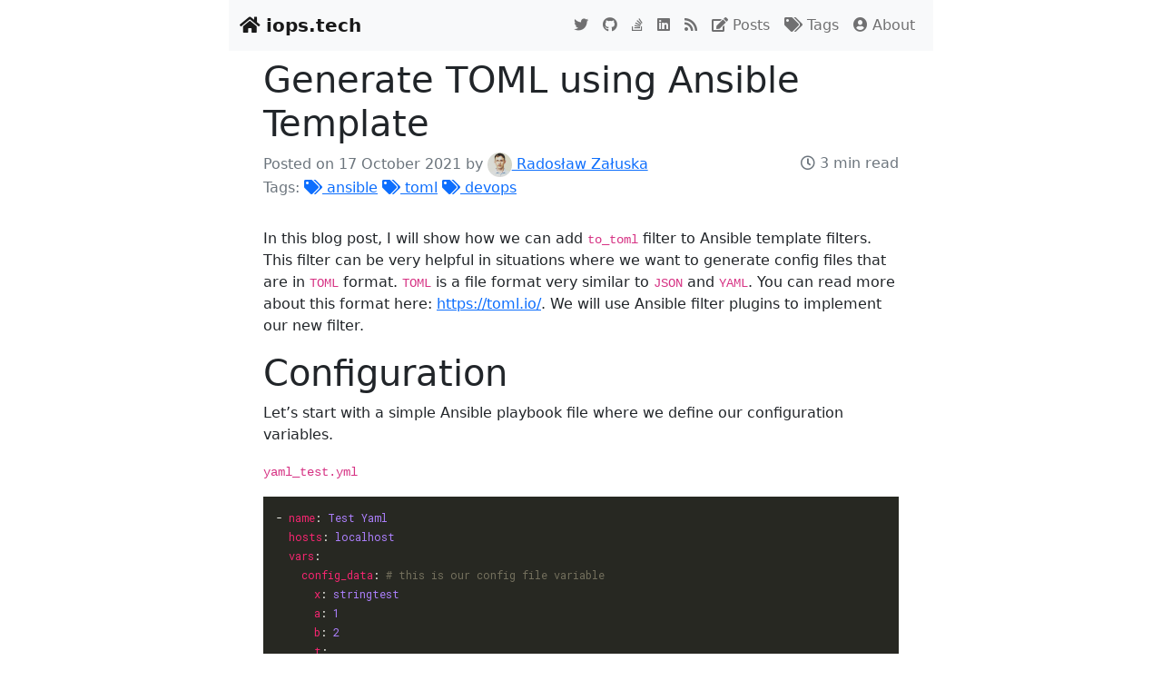

--- FILE ---
content_type: text/html; charset=utf-8
request_url: https://www.iops.tech/blog/generate-toml-using-ansible-template/
body_size: 6992
content:
<!DOCTYPE html>
<html class="no-js" lang="en-US">

<head>
    <meta charset="utf-8">


<script async src="https://www.googletagmanager.com/gtag/js?id=G-LFVN3SZ5W2"></script>
<script>
    window.dataLayer = window.dataLayer || [];
    function gtag() { dataLayer.push(arguments); }
    gtag('js', new Date());

    gtag('config', 'G-LFVN3SZ5W2');
</script>



<meta name="viewport" content="width=device-width, initial-scale=1.0">
<meta name="description" content="DevOps Blog by Radosław Załuska"/>


<meta property="og:title" content="Generate TOML using Ansible Template" />
<meta property="og:description" content="In this blog post, I will show how we can add to_toml filter to Ansible template filters. This filter can be very helpful in situations where we want to generate config files that are in TOML format. TOML is a file format very similar to JSON and YAML. You can read more about this format here: https://toml.io/. We will use Ansible filter plugins to implement our new filter.
Configuration Let&amp;rsquo;s start with a simple Ansible playbook file where we define our configuration variables." />
<meta property="og:type" content="website" />
<meta property="og:url" content="https://www.iops.tech/blog/generate-toml-using-ansible-template/" />


<meta property="og:image" content="https://www.iops.tech/img/gopher.png" />


<meta property="og:updated_time" content="2021-10-17 00:00:00 &#43;0200 &#43;0200"/>










<meta name="author" content="Radosław Załuska" />


<meta property="article:author" content="Radosław Załuska" />
<meta property="article:published_time" content="2021-10-17 00:00:00 &#43;0200 &#43;0200" />

<meta property="article:modified_time" content="2021-10-17 00:00:00 &#43;0200 &#43;0200" />
<meta property="article:section" content="blog" />

	<meta property="article:tag" content="ansible" />

	<meta property="article:tag" content="toml" />

	<meta property="article:tag" content="devops" />






<meta itemprop="name" content="Generate TOML using Ansible Template">
<meta itemprop="description" content="In this blog post, I will show how we can add to_toml filter to Ansible template filters. This filter can be very helpful in situations where we want to generate config files that are in TOML format. TOML is a file format very similar to JSON and YAML. You can read more about this format here: https://toml.io/. We will use Ansible filter plugins to implement our new filter.
Configuration Let&amp;rsquo;s start with a simple Ansible playbook file where we define our configuration variables." />





    
        <meta itemprop="keywords" content="ansible, toml, devops" />
    


<meta itemprop="wordCount" content="452">



<meta name="twitter:card" content="summary" />



<meta name="twitter:title" content="Generate TOML using Ansible Template" />
<meta name="twitter:description"
    content="In this blog post, I will show how we can add to_toml filter to Ansible template filters. This filter can be very helpful in situations where we want to generate config files that are in TOML format. TOML is a file format very similar to JSON and YAML. You can read more about this format here: https://toml.io/. We will use Ansible filter plugins to implement our new filter.
Configuration Let&amp;rsquo;s start with a simple Ansible playbook file where we define our configuration variables." />

<meta name="twitter:site" content="@iops_tech" />


<meta name="twitter:creator" content="@iops_tech" />




<base href="https://www.iops.tech/blog/generate-toml-using-ansible-template/">
<link rel="canonical" href="https://www.iops.tech/blog/generate-toml-using-ansible-template/">

<link rel="icon" type="image/png" href="/favicon.png">

<link rel="preconnect" href="https://fonts.googleapis.com" crossorigin>
<link rel="preconnect" href="https://fonts.gstatic.com" crossorigin>


<link rel="preload" as="style" href="https://fonts.googleapis.com/css2?family=Roboto&family=Roboto Mono&display=swap">


<link rel="stylesheet" media="print" onload="this.onload=null;this.removeAttribute('media');"
    href="https://fonts.googleapis.com/css2?family=Roboto&family=Roboto Mono&display=swap">


<noscript>
    <link rel="stylesheet" href="https://fonts.googleapis.com/css2?family=Roboto&family=Roboto Mono&display=swap">
</noscript>

<link rel="stylesheet" href="https://cdnjs.cloudflare.com/ajax/libs/font-awesome/5.15.4/css/all.min.css">

<link href="https://cdn.jsdelivr.net/npm/bootstrap@5.1.3/dist/css/bootstrap.min.css" rel="stylesheet"
    integrity="sha384-1BmE4kWBq78iYhFldvKuhfTAU6auU8tT94WrHftjDbrCEXSU1oBoqyl2QvZ6jIW3" crossorigin="anonymous">
<script src="https://cdn.jsdelivr.net/npm/bootstrap@5.1.3/dist/js/bootstrap.bundle.min.js"
    integrity="sha384-ka7Sk0Gln4gmtz2MlQnikT1wXgYsOg+OMhuP+IlRH9sENBO0LRn5q+8nbTov4+1p"
    crossorigin="anonymous"></script>



<link rel="stylesheet" href="/css/styles.css">
<link rel="stylesheet" href="/css/social.css">
<link rel="stylesheet" href="/css/syntax.css">



<script type="application/ld+json">
{
  "@context": "http://schema.org",
  "@type": "WebSite",
  "name": "iops.tech",
  "alternateName": "iops.tech - DevOps Blog by Radosław Załuska",
  "url": "https:\/\/www.iops.tech\/"
}
</script>

<script type="application/ld+json">
{
  "@context": "http://schema.org",
  "@type": "BreadcrumbList",
  "itemListElement": [
  {
    "@type": "ListItem",
    "position": 1,
    "item": {
      "@id": "https:\/\/www.iops.tech\/blog/",
      "name": "blog"
    }
  },{
    "@type": "ListItem",
    "position": 2,
    "item": {
      "@id": "https:\/\/www.iops.tech\/blog\/generate-toml-using-ansible-template\/",
      "name": "Generate TOML using Ansible Template"
    }
  }
  ]
}
</script>

<script type="application/ld+json">
{
    "@context" : "http://schema.org",
    "@type" : "BlogPosting",
    "articleSection" : "blog",
    "name" : "Generate TOML using Ansible Template",
    "headline" : "Generate TOML using Ansible Template",
    "description" : "In this blog post, I will show how we can add to_toml filter to Ansible template filters. This filter can be very helpful in situations where we want to generate config files that are in TOML format. TOML is a file format very similar to JSON and YAML. You can read more about this format here: https:\/\/toml.io\/. We will use Ansible filter plugins to implement our new filter.\nConfiguration Let\u0026rsquo;s start with a simple Ansible playbook file where we define our configuration variables.",
    "inLanguage" : "en-US",
    "author" : "Radosław Załuska",
    "creator" : "Radosław Załuska",
    "accountablePerson" : "Radosław Załuska",
    "copyrightHolder" : "Radosław Załuska",
    "copyrightYear" : "2021",
    "datePublished": "2021-10-17T00:00:00CEST",
    "dateModified" : "2021-10-17T00:00:00CEST",
    "url" : "https:\/\/www.iops.tech\/blog\/generate-toml-using-ansible-template\/",
    "wordCount" : "452",
    "image" : [  ],
    "keywords" : [ "ansible", "toml", "devops" ]
}
</script>






    <title>
        
Generate TOML using Ansible Template -

        iops.tech - DevOps Blog by Radosław Załuska
    </title>
</head>

<body>
    <div class="container">
        <nav class="navbar navbar-expand-md navbar-light bg-light justify-content-end">
    <div class="container-fluid">
        <a class="navbar-brand" href="https://www.iops.tech/"> <i class="fa fa-home" aria-hidden="true"></i> <strong>iops.tech</strong></a>
        <button class="navbar-toggler justify-content-end" type="button" data-bs-toggle="collapse" data-bs-target="#navbarSupportedContent" aria-controls="navbarSupportedContent" aria-expanded="false" aria-label="Toggle navigation">
        <span class="navbar-toggler-icon"></span>
        </button>
        <div class="collapse navbar-collapse justify-content-end" id="navbarSupportedContent">
            <ul class="navbar-nav" style="flex-direction: row;">
                <li class="active"><a class="nav-link" href="https://twitter.com/iops_tech"> <i class="fab fa-twitter" aria-hidden="true"></i></a></li>
                <li class="active"><a class="nav-link" href="https://github.com/rzaluska"> <i class="fab fa-github" aria-hidden="true"></i></a></li>
                <li class="active"><a class="nav-link" href="https://stackoverflow.com/users/8307258/"> <i class="fab fa-stack-overflow" aria-hidden="true"></i></a></li>
                <li class="active"><a class="nav-link" href="https://www.linkedin.com/in/radoslaw-zaluska/"> <i class="fab fa-linkedin" aria-hidden="true"></i></a></li>
                <li class="active"><a class="nav-link" href="/index.xml" type="application/rss+xml" target="_blank"><i class="fas fa-rss"></i></a></li>
            </ul>
            <ul class="navbar-nav">
                <li class="nav-item active"><a class="nav-link" href="/blog/"><i class="fas fa-edit"></i> Posts</a></li>
                <li class="nav-item active"><a class="nav-link" href="/tags/"><i class="fas fa-tags"></i> Tags</a></li>
                <li class="nav-item active"><a class="nav-link" href="/about/"><i class="fas fa-user-circle"></i> About</a></li>
            </ul>
        </div>
    </div>
</nav>

        <main class="column">
            <div class="content container col">
                
<article itemprop="articleBody" id="content">
    <header class="post-header">
        <h1 class="title">
            Generate TOML using Ansible Template 
        </h1>
        <div class="post-meta text-muted" style="margin-bottom: 2em;font-size:12pt">
    Posted on 17 October 2021
    by
    <a href="/about/">
        <img class=avatar src=/avatar.jpg></img>
        Radosław Załuska
    </a>
    <span style="float: right">
        <i class="far fa-clock"></i> 3 min read
    </span>
    <br>
    Tags:
    
    
    <a href="/%20tags/ansible"><i class="fas fa-tags"></i> ansible</a>
    
    <a href="/%20tags/toml"><i class="fas fa-tags"></i> toml</a>
    
    <a href="/%20tags/devops"><i class="fas fa-tags"></i> devops</a>
    
    
</div>

    </header>
    <div class="postContent">
        <p>In this blog post, I will show how we can add <code>to_toml</code> filter to Ansible template filters. This filter can be
very helpful in situations where we want to generate config files that are in <code>TOML</code> format. <code>TOML</code> is a file format
very similar to <code>JSON</code> and <code>YAML</code>. You can read more about this format here: <a href="https://toml.io/">https://toml.io/</a>. We will use Ansible filter plugins to implement our new filter.</p>
<h1 id="configuration">Configuration</h1>
<p>Let&rsquo;s start with a simple Ansible playbook file where we define our configuration variables.</p>
<p><code>yaml_test.yml</code></p>
<div class="highlight"><pre tabindex="0" class="chroma"><code class="language-yaml" data-lang="yaml"><span class="line"><span class="cl">- <span class="nt">name</span><span class="p">:</span><span class="w"> </span><span class="l">Test Yaml</span><span class="w">
</span></span></span><span class="line"><span class="cl"><span class="w">  </span><span class="nt">hosts</span><span class="p">:</span><span class="w"> </span><span class="l">localhost</span><span class="w">
</span></span></span><span class="line"><span class="cl"><span class="w">  </span><span class="nt">vars</span><span class="p">:</span><span class="w">
</span></span></span><span class="line"><span class="cl"><span class="w">    </span><span class="nt">config_data</span><span class="p">:</span><span class="w"> </span><span class="c"># this is our config file variable</span><span class="w">
</span></span></span><span class="line"><span class="cl"><span class="w">      </span><span class="nt">x</span><span class="p">:</span><span class="w"> </span><span class="l">stringtest</span><span class="w">
</span></span></span><span class="line"><span class="cl"><span class="w">      </span><span class="nt">a</span><span class="p">:</span><span class="w"> </span><span class="m">1</span><span class="w">
</span></span></span><span class="line"><span class="cl"><span class="w">      </span><span class="nt">b</span><span class="p">:</span><span class="w"> </span><span class="m">2</span><span class="w">
</span></span></span><span class="line"><span class="cl"><span class="w">      </span><span class="nt">t</span><span class="p">:</span><span class="w">
</span></span></span><span class="line"><span class="cl"><span class="w">        </span>- <span class="l">test</span><span class="w">
</span></span></span><span class="line"><span class="cl"><span class="w">        </span>- <span class="l">test2</span><span class="w">
</span></span></span><span class="line"><span class="cl"><span class="w">      </span><span class="nt">d</span><span class="p">:</span><span class="w">
</span></span></span><span class="line"><span class="cl"><span class="w">        </span><span class="nt">a</span><span class="p">:</span><span class="w"> </span><span class="m">1</span><span class="w">
</span></span></span><span class="line"><span class="cl"><span class="w">        </span><span class="nt">b</span><span class="p">:</span><span class="w"> </span><span class="m">2</span><span class="w">
</span></span></span><span class="line"><span class="cl"><span class="w">  </span><span class="nt">tasks</span><span class="p">:</span><span class="w">
</span></span></span><span class="line"><span class="cl"><span class="w">    </span>- <span class="nt">template</span><span class="p">:</span><span class="w">
</span></span></span><span class="line"><span class="cl"><span class="w">        </span><span class="nt">src</span><span class="p">:</span><span class="w"> </span><span class="l">config.toml.j2</span><span class="w">
</span></span></span><span class="line"><span class="cl"><span class="w">        </span><span class="nt">dest</span><span class="p">:</span><span class="w"> </span><span class="l">config.toml</span><span class="w">
</span></span></span></code></pre></div><p>Next, create a configuration template.
Here we are using the <code>to_toml</code> filter that will render our <code>config_data</code> dict from
Ansible playbook into <code>TOML</code> representation.</p>
<p><code>templates/config.toml.j2</code></p>
<div class="highlight"><pre tabindex="0" class="chroma"><code class="language-jinja" data-lang="jinja"><span class="line"><span class="cl"><span class="cp">{{</span> <span class="nv">config_data</span> <span class="o">|</span> <span class="nf">to_toml</span> <span class="cp">}}</span><span class="x">
</span></span></span></code></pre></div><p>The last step is an actual implementation of the <code>to_toml</code> filter.
We will start with the installation of the <code>toml</code> python package. You can install the <code>toml</code> package using this command.</p>
<div class="highlight"><pre tabindex="0" class="chroma"><code class="language-bash" data-lang="bash"><span class="line"><span class="cl">pip install toml
</span></span></code></pre></div><p>Next, create a file named <code>filters.py</code> in <code>filter_plugins</code> dir on the same
lever where the playbook is located.</p>
<p><code>filter_plugins/filters.py</code></p>
<div class="highlight"><pre tabindex="0" class="chroma"><code class="language-python" data-lang="python"><span class="line"><span class="cl"><span class="ch">#!/usr/bin/python</span>
</span></span><span class="line"><span class="cl">
</span></span><span class="line"><span class="cl"><span class="kn">import</span> <span class="nn">toml</span>
</span></span><span class="line"><span class="cl"><span class="kn">import</span> <span class="nn">json</span>
</span></span><span class="line"><span class="cl">
</span></span><span class="line"><span class="cl"><span class="k">class</span> <span class="nc">FilterModule</span><span class="p">(</span><span class="nb">object</span><span class="p">):</span>
</span></span><span class="line"><span class="cl">
</span></span><span class="line"><span class="cl">    <span class="k">def</span> <span class="nf">filters</span><span class="p">(</span><span class="bp">self</span><span class="p">):</span>
</span></span><span class="line"><span class="cl">        <span class="k">return</span> <span class="p">{</span><span class="s1">&#39;to_toml&#39;</span><span class="p">:</span> <span class="bp">self</span><span class="o">.</span><span class="n">to_toml</span><span class="p">}</span>
</span></span><span class="line"><span class="cl">
</span></span><span class="line"><span class="cl">    <span class="k">def</span> <span class="nf">to_toml</span><span class="p">(</span><span class="bp">self</span><span class="p">,</span> <span class="n">variable</span><span class="p">):</span>
</span></span><span class="line"><span class="cl">        <span class="n">s</span> <span class="o">=</span> <span class="n">json</span><span class="o">.</span><span class="n">dumps</span><span class="p">(</span><span class="nb">dict</span><span class="p">(</span><span class="n">variable</span><span class="p">))</span>
</span></span><span class="line"><span class="cl">        <span class="n">d</span> <span class="o">=</span> <span class="n">json</span><span class="o">.</span><span class="n">loads</span><span class="p">(</span><span class="n">s</span><span class="p">)</span>
</span></span><span class="line"><span class="cl">        <span class="k">return</span> <span class="n">toml</span><span class="o">.</span><span class="n">dumps</span><span class="p">(</span><span class="n">d</span><span class="p">)</span>
</span></span></code></pre></div><p>As you can see we are doing some strange thing here. We are converting into string and back to Python dict using
python JSON library. We need to do this to provide string in a good format for the YAML parser to be able to work
as expected.</p>
<div class="highlight"><pre tabindex="0" class="chroma"><code class="language-python" data-lang="python"><span class="line"><span class="cl"><span class="n">s</span> <span class="o">=</span> <span class="n">json</span><span class="o">.</span><span class="n">dumps</span><span class="p">(</span><span class="nb">dict</span><span class="p">(</span><span class="n">variable</span><span class="p">))</span>
</span></span><span class="line"><span class="cl"><span class="n">d</span> <span class="o">=</span> <span class="n">json</span><span class="o">.</span><span class="n">loads</span><span class="p">(</span><span class="n">s</span><span class="p">)</span>
</span></span></code></pre></div><p>After this operation, all strings inside <code>d</code> dict are in standard Python string format. Without is strings are in
<code>&lt;class 'ansible.parsing.YAML.objects.AnsibleUnicode'&gt;</code> format and this will cause <code>TOML</code> rendering to break. For example
this</p>
<div class="highlight"><pre tabindex="0" class="chroma"><code class="language-yaml" data-lang="yaml"><span class="line"><span class="cl"><span class="nt">x</span><span class="p">:</span><span class="w"> </span><span class="l">stringtest</span><span class="w">
</span></span></span></code></pre></div><p>will be rendered like this</p>
<div class="highlight"><pre tabindex="0" class="chroma"><code class="language-toml" data-lang="toml"><span class="line"><span class="cl"><span class="nx">x</span> <span class="p">=</span> <span class="p">[</span> <span class="s2">&#34;s&#34;</span><span class="p">,</span> <span class="s2">&#34;t&#34;</span><span class="p">,</span> <span class="s2">&#34;r&#34;</span><span class="p">,</span> <span class="s2">&#34;i&#34;</span><span class="p">,</span> <span class="s2">&#34;n&#34;</span><span class="p">,</span> <span class="s2">&#34;g&#34;</span><span class="p">,</span> <span class="s2">&#34;t&#34;</span><span class="p">,</span> <span class="s2">&#34;e&#34;</span><span class="p">,</span> <span class="s2">&#34;s&#34;</span><span class="p">,</span> <span class="s2">&#34;t&#34;</span><span class="p">,]</span>
</span></span></code></pre></div><p>and we do not want that.</p>
<h1 id="usage">Usage</h1>
<p>After we set up our new filter we can use it like this</p>
<div class="highlight"><pre tabindex="0" class="chroma"><code class="language-bash" data-lang="bash"><span class="line"><span class="cl">ansible-playbook yaml_test.yml
</span></span></code></pre></div><p>Next check the contents of <code>config.toml</code></p>
<div class="highlight"><pre tabindex="0" class="chroma"><code class="language-toml" data-lang="toml"><span class="line"><span class="cl"><span class="nx">x</span> <span class="p">=</span> <span class="s2">&#34;stringtest&#34;</span>
</span></span><span class="line"><span class="cl"><span class="nx">a</span> <span class="p">=</span> <span class="mi">1</span>
</span></span><span class="line"><span class="cl"><span class="nx">b</span> <span class="p">=</span> <span class="mi">2</span>
</span></span><span class="line"><span class="cl"><span class="nx">t</span> <span class="p">=</span> <span class="p">[</span> <span class="s2">&#34;test&#34;</span><span class="p">,</span> <span class="s2">&#34;test2&#34;</span><span class="p">,]</span>
</span></span><span class="line"><span class="cl">
</span></span><span class="line"><span class="cl"><span class="p">[</span><span class="nx">d</span><span class="p">]</span>
</span></span><span class="line"><span class="cl"><span class="nx">a</span> <span class="p">=</span> <span class="mi">1</span>
</span></span><span class="line"><span class="cl"><span class="nx">b</span> <span class="p">=</span> <span class="mi">2</span>
</span></span></code></pre></div><p>As you can see we got <code>TOML</code> representation of our variable in Ansible Playbook.</p>
<h1 id="summary">Summary</h1>
<p>In this blog post, I presented how you can render <code>TOML</code> config files using Ansible templates filters.
Toml files are
getting very popular and a lot of DevOps software is using it for example <a href="https://www.influxdata.com/time-series-platform/telegraf/">https://www.influxdata.com/time-series-platform/telegraf/</a>.
Now you can start using <code>to_toml</code> filter in order to generate your own <code>TOML</code> configuration files using Ansible.</p>

    </div>
    <div class="social">
<strong>Share this article:</strong>
<br>


<a class="resp-sharing-button__link" href="https://twitter.com/intent/tweet?text=Generate%20TOML%20using%20Ansible%20Template&url=https%3a%2f%2fwww.iops.tech%2fblog%2fgenerate-toml-using-ansible-template%2f&via=iops_tech" target="_blank" rel="noopener" aria-label="">
  <div class="resp-sharing-button resp-sharing-button--twitter resp-sharing-button--small"><div aria-hidden="true" class="resp-sharing-button__icon resp-sharing-button__icon--solidcircle">
    <svg xmlns="http://www.w3.org/2000/svg" viewBox="0 0 24 24"><path d="M12 0C5.38 0 0 5.38 0 12s5.38 12 12 12 12-5.38 12-12S18.62 0 12 0zm5.26 9.38v.34c0 3.48-2.64 7.5-7.48 7.5-1.48 0-2.87-.44-4.03-1.2 1.37.17 2.77-.2 3.9-1.08-1.16-.02-2.13-.78-2.46-1.83.38.1.8.07 1.17-.03-1.2-.24-2.1-1.3-2.1-2.58v-.05c.35.2.75.32 1.18.33-.7-.47-1.17-1.28-1.17-2.2 0-.47.13-.92.36-1.3C7.94 8.85 9.88 9.9 12.06 10c-.04-.2-.06-.4-.06-.6 0-1.46 1.18-2.63 2.63-2.63.76 0 1.44.3 1.92.82.6-.12 1.95-.27 1.95-.27-.35.53-.72 1.66-1.24 2.04z"/></svg>
    </div>
  </div>
</a>


<a class="resp-sharing-button__link" href="https://www.linkedin.com/shareArticle?mini=true&amp;url=https%3a%2f%2fwww.iops.tech%2fblog%2fgenerate-toml-using-ansible-template%2f&amp;title=Generate%20TOML%20using%20Ansible%20Template&amp;summary=Generate%20TOML%20using%20Ansible%20Template&amp;source=https%3a%2f%2fwww.iops.tech%2fblog%2fgenerate-toml-using-ansible-template%2f" target="_blank" rel="noopener" aria-label="">
  <div class="resp-sharing-button resp-sharing-button--linkedin resp-sharing-button--small"><div aria-hidden="true" class="resp-sharing-button__icon resp-sharing-button__icon--solidcircle">
    <svg version="1.1" x="0px" y="0px" width="24px" height="24px" viewBox="0 0 24 24" enable-background="new 0 0 24 24" xml:space="preserve">
        <path d="M12,0C5.383,0,0,5.383,0,12s5.383,12,12,12s12-5.383,12-12S18.617,0,12,0z M9.5,16.5h-2v-7h2V16.5z M8.5,7.5 c-0.553,0-1-0.448-1-1c0-0.552,0.447-1,1-1s1,0.448,1,1C9.5,7.052,9.053,7.5,8.5,7.5z M18.5,16.5h-3V13c0-0.277-0.225-0.5-0.5-0.5 c-0.276,0-0.5,0.223-0.5,0.5v3.5h-3c0,0,0.031-6.478,0-7h3v0.835c0,0,0.457-0.753,1.707-0.753c1.55,0,2.293,1.12,2.293,3.296V16.5z" />
    </svg>
    </div>
  </div>
</a>


<a class="resp-sharing-button__link" href="https://reddit.com/submit/?url=https%3a%2f%2fwww.iops.tech%2fblog%2fgenerate-toml-using-ansible-template%2f&amp;resubmit=true&amp;title=Generate%20TOML%20using%20Ansible%20Template" target="_blank" rel="noopener" aria-label="">
  <div class="resp-sharing-button resp-sharing-button--reddit resp-sharing-button--small"><div aria-hidden="true" class="resp-sharing-button__icon resp-sharing-button__icon--solidcircle">
    <svg xmlns="http://www.w3.org/2000/svg" viewBox="0 0 24 24"><circle cx="9.391" cy="13.392" r=".978"/><path d="M14.057 15.814c-1.14.66-2.987.655-4.122-.004-.238-.138-.545-.058-.684.182-.13.24-.05.545.19.685.72.417 1.63.646 2.568.646.93 0 1.84-.228 2.558-.642.24-.13.32-.44.185-.68-.14-.24-.445-.32-.683-.18zM5 12.086c0 .41.23.78.568.978.27-.662.735-1.264 1.353-1.774-.2-.207-.48-.334-.79-.334-.62 0-1.13.507-1.13 1.13z"/><path d="M12 0C5.383 0 0 5.383 0 12s5.383 12 12 12 12-5.383 12-12S18.617 0 12 0zm6.673 14.055c.01.104.022.208.022.314 0 2.61-3.004 4.73-6.695 4.73s-6.695-2.126-6.695-4.74c0-.105.013-.21.022-.313C4.537 13.73 4 12.97 4 12.08c0-1.173.956-2.13 2.13-2.13.63 0 1.218.29 1.618.757 1.04-.607 2.345-.99 3.77-1.063.057-.803.308-2.33 1.388-2.95.633-.366 1.417-.323 2.322.085.302-.81 1.076-1.397 1.99-1.397 1.174 0 2.13.96 2.13 2.13 0 1.177-.956 2.133-2.13 2.133-1.065 0-1.942-.79-2.098-1.81-.734-.4-1.315-.506-1.716-.276-.6.346-.818 1.395-.88 2.087 1.407.08 2.697.46 3.728 1.065.4-.468.987-.756 1.617-.756 1.17 0 2.13.953 2.13 2.13 0 .89-.54 1.65-1.33 1.97z"/><circle cx="14.609" cy="13.391" r=".978"/><path d="M17.87 10.956c-.302 0-.583.128-.79.334.616.51 1.082 1.112 1.352 1.774.34-.197.568-.566.568-.978 0-.623-.507-1.13-1.13-1.13z"/></svg>
    </div>
  </div>
</a>


<a class="resp-sharing-button__link" href="https://telegram.me/share/url?text=Generate%20TOML%20using%20Ansible%20Template&amp;url=https%3a%2f%2fwww.iops.tech%2fblog%2fgenerate-toml-using-ansible-template%2f" target="_blank" rel="noopener" aria-label="">
  <div class="resp-sharing-button resp-sharing-button--telegram resp-sharing-button--small"><div aria-hidden="true" class="resp-sharing-button__icon resp-sharing-button__icon--solidcircle">
    <svg xmlns="http://www.w3.org/2000/svg" viewBox="0 0 24 24"><path d="M12 23.5c6.35 0 11.5-5.15 11.5-11.5S18.35.5 12 .5.5 5.65.5 12 5.65 23.5 12 23.5zM2.505 11.053c-.31.118-.505.738-.505.738s.203.62.513.737l3.636 1.355 1.417 4.557a.787.787 0 0 0 1.25.375l2.115-1.72a.29.29 0 0 1 .353-.01L15.1 19.85a.786.786 0 0 0 .746.095.786.786 0 0 0 .487-.573l2.793-13.426a.787.787 0 0 0-1.054-.893l-15.568 6z" fill-rule="evenodd"/></svg>
    </div>
  </div>
</a>

</div>

</article>
<hr>
<div style="margin:1em" class="container">
    <nav id="bottom" class="post-nav" style="display: flex; margin: 0 auto;">
        <table style="width: 100%;">
            <tr>
                <td style="width: 33%; text-align: left;">
                    <a style="float: left;" href="https://www.iops.tech/blog/haproxy-dynamic-maintenance-page-using-unix-socket/">
                        <i class="fa fa-arrow-left" aria-hidden="true"></i> Previous Post
                    </a>
                </td>
                <td style="width: 33%; text-align: center;">
                    <div style="text-align:center">
                        <a href="#top"><i class="fa fa-arrow-up" aria-hidden="true"></i> Top</a>
                    </div>
                </td>
                <td style="width: 33%; text-align: right;">
                    <a style="float: right;" href="https://www.iops.tech/blog/snapshot-and-restore-elastic-search-data/">
                        Next Post <i class="fa fa-arrow-right" aria-hidden="true"></i>
                    </a>
                </td>
            </tr>
        </table>
    </nav>
    <div style="clear: both;"></div>
</div>

<div id="disqus_thread"></div>
<script type="application/javascript">
    window.disqus_config = function () {
    
    
    
    };
    (function() {
        if (["localhost", "127.0.0.1"].indexOf(window.location.hostname) != -1) {
            document.getElementById('disqus_thread').innerHTML = 'Disqus comments not available by default when the website is previewed locally.';
            return;
        }
        var d = document, s = d.createElement('script'); s.async = true;
        s.src = '//' + "iopstech" + '.disqus.com/embed.js';
        s.setAttribute('data-timestamp', +new Date());
        (d.head || d.body).appendChild(s);
    })();
</script>
<noscript>Please enable JavaScript to view the <a href="https://disqus.com/?ref_noscript">comments powered by Disqus.</a></noscript>
<a href="https://disqus.com" class="dsq-brlink">comments powered by <span class="logo-disqus">Disqus</span></a>

            </div>
        </main>
        


<script>window.twttr = (function (d, s, id) {
        var js, fjs = d.getElementsByTagName(s)[0],
            t = window.twttr || {};
        if (d.getElementById(id)) return t;
        js = d.createElement(s);
        js.id = id;
        js.src = "https://platform.twitter.com/widgets.js";
        fjs.parentNode.insertBefore(js, fjs);

        t._e = [];
        t.ready = function (f) {
            t._e.push(f);
        };

        return t;
    }(document, "script", "twitter-wjs"));
</script>



        <div style="text-align:center;padding:1em;margin-top:1em" class="sans bg-light">
    This blog is proudly powered by <a href="https://gohugo.io/">Hugo</a>
    <br>
    (CC BY-ND 4.0) 2017 - 2025 Radosław Załuska
</div>

    </div>
<script defer src="https://static.cloudflareinsights.com/beacon.min.js/vcd15cbe7772f49c399c6a5babf22c1241717689176015" integrity="sha512-ZpsOmlRQV6y907TI0dKBHq9Md29nnaEIPlkf84rnaERnq6zvWvPUqr2ft8M1aS28oN72PdrCzSjY4U6VaAw1EQ==" data-cf-beacon='{"version":"2024.11.0","token":"b763198ceb0c4e3f9101cf00cf24ba94","r":1,"server_timing":{"name":{"cfCacheStatus":true,"cfEdge":true,"cfExtPri":true,"cfL4":true,"cfOrigin":true,"cfSpeedBrain":true},"location_startswith":null}}' crossorigin="anonymous"></script>
</body>

</html>


--- FILE ---
content_type: text/css; charset=utf-8
request_url: https://www.iops.tech/css/styles.css
body_size: -194
content:
@media (min-width: 1000px) {
    .container {
        max-width: 800px;
    }
}

@media (min-width: 1000px) {
    #content {
        max-width: 700px;
        margin: 0 auto;
    }
}

body {
    font-size: 1rem
}

.title {
    padding-top: 0.5rem;
}

.navbar-expand-md .navbar-nav .nav-link {
    padding-right: 0.5rem;
    padding-left: 0.5rem;
}

pre code {
    font-family: Roboto Mono, monospace;
    font-size: 0.75rem;
}

img {
    max-width: 100%;
    max-height: 100%;
}

img[src$='#center'] {
    display: block;
    margin: 0.7rem auto;
    border-radius: 50%;
    width: auto;
    height: 150px;
}

.avatar {
    width: auto;
    height: 20pt;
    border-radius: 50%;
}

.bg-blue {
    background-color: #0052b0;
}

blockquote {
    background: #EDEDED;
    border-left: 8px solid #008FEA;
    padding: 1em;
    margin 0;
}

blockquote > p {
    margin 0;


--- FILE ---
content_type: text/css; charset=utf-8
request_url: https://www.iops.tech/css/syntax.css
body_size: 438
content:
/* Background */
.chroma {
    color: #f8f8f2;
    background-color: #272822;
    padding: 1em;
    border-radius: 0px;
}

/* Other */
.chroma .x {}

/* Error */
.chroma .err {
    color: #960050;
    background-color: #1e0010
}

/* LineTableTD */
.chroma .lntd {
    vertical-align: top;
    padding: 0;
    margin: 0;
    border: 0;
}

/* LineTable */
.chroma .lntable {
    border-spacing: 0;
    padding: 0;
    margin: 0;
    border: 0;
    width: auto;
    overflow: auto;
    display: block;
}

/* LineHighlight */
.chroma .hl {
    display: block;
    width: 100%;
    background-color: #ffffcc
}

/* LineNumbersTable */
.chroma .lnt {
    margin-right: 0.4em;
    padding: 0 0.4em 0 0.4em;
    color: #7f7f7f
}

/* LineNumbers */
.chroma .ln {
    margin-right: 0.4em;
    padding: 0 0.4em 0 0.4em;
    color: #7f7f7f
}

/* Keyword */
.chroma .k {
    color: #66d9ef
}

/* KeywordConstant */
.chroma .kc {
    color: #66d9ef
}

/* KeywordDeclaration */
.chroma .kd {
    color: #66d9ef
}

/* KeywordNamespace */
.chroma .kn {
    color: #f92672
}

/* KeywordPseudo */
.chroma .kp {
    color: #66d9ef
}

/* KeywordReserved */
.chroma .kr {
    color: #66d9ef
}

/* KeywordType */
.chroma .kt {
    color: #66d9ef
}

/* Name */
.chroma .n {}

/* NameAttribute */
.chroma .na {
    color: #a6e22e
}

/* NameBuiltin */
.chroma .nb {}

/* NameBuiltinPseudo */
.chroma .bp {}

/* NameClass */
.chroma .nc {
    color: #a6e22e
}

/* NameConstant */
.chroma .no {
    color: #66d9ef
}

/* NameDecorator */
.chroma .nd {
    color: #a6e22e
}

/* NameEntity */
.chroma .ni {}

/* NameException */
.chroma .ne {
    color: #a6e22e
}

/* NameFunction */
.chroma .nf {
    color: #a6e22e
}

/* NameFunctionMagic */
.chroma .fm {}

/* NameLabel */
.chroma .nl {}

/* NameNamespace */
.chroma .nn {}

/* NameOther */
.chroma .nx {
    color: #a6e22e
}

/* NameProperty */
.chroma .py {}

/* NameTag */
.chroma .nt {
    color: #f92672
}

/* NameVariable */
.chroma .nv {}

/* NameVariableClass */
.chroma .vc {}

/* NameVariableGlobal */
.chroma .vg {}

/* NameVariableInstance */
.chroma .vi {}

/* NameVariableMagic */
.chroma .vm {}

/* Literal */
.chroma .l {
    color: #ae81ff
}

/* LiteralDate */
.chroma .ld {
    color: #e6db74
}

/* LiteralString */
.chroma .s {
    color: #e6db74
}

/* LiteralStringAffix */
.chroma .sa {
    color: #e6db74
}

/* LiteralStringBacktick */
.chroma .sb {
    color: #e6db74
}

/* LiteralStringChar */
.chroma .sc {
    color: #e6db74
}

/* LiteralStringDelimiter */
.chroma .dl {
    color: #e6db74
}

/* LiteralStringDoc */
.chroma .sd {
    color: #e6db74
}

/* LiteralStringDouble */
.chroma .s2 {
    color: #e6db74
}

/* LiteralStringEscape */
.chroma .se {
    color: #ae81ff
}

/* LiteralStringHeredoc */
.chroma .sh {
    color: #e6db74
}

/* LiteralStringInterpol */
.chroma .si {
    color: #e6db74
}

/* LiteralStringOther */
.chroma .sx {
    color: #e6db74
}

/* LiteralStringRegex */
.chroma .sr {
    color: #e6db74
}

/* LiteralStringSingle */
.chroma .s1 {
    color: #e6db74
}

/* LiteralStringSymbol */
.chroma .ss {
    color: #e6db74
}

/* LiteralNumber */
.chroma .m {
    color: #ae81ff
}

/* LiteralNumberBin */
.chroma .mb {
    color: #ae81ff
}

/* LiteralNumberFloat */
.chroma .mf {
    color: #ae81ff
}

/* LiteralNumberHex */
.chroma .mh {
    color: #ae81ff
}

/* LiteralNumberInteger */
.chroma .mi {
    color: #ae81ff
}

/* LiteralNumberIntegerLong */
.chroma .il {
    color: #ae81ff
}

/* LiteralNumberOct */
.chroma .mo {
    color: #ae81ff
}

/* Operator */
.chroma .o {
    color: #f92672
}

/* OperatorWord */
.chroma .ow {
    color: #f92672
}

/* Punctuation */
.chroma .p {}

/* Comment */
.chroma .c {
    color: #75715e
}

/* CommentHashbang */
.chroma .ch {
    color: #75715e
}

/* CommentMultiline */
.chroma .cm {
    color: #75715e
}

/* CommentSingle */
.chroma .c1 {
    color: #75715e
}

/* CommentSpecial */
.chroma .cs {
    color: #75715e
}

/* CommentPreproc */
.chroma .cp {
    color: #75715e
}

/* CommentPreprocFile */
.chroma .cpf {
    color: #75715e
}

/* Generic */
.chroma .g {}

/* GenericDeleted */
.chroma .gd {
    color: #f92672
}

/* GenericEmph */
.chroma .ge {
    font-style: italic
}

/* GenericError */
.chroma .gr {}

/* GenericHeading */
.chroma .gh {}

/* GenericInserted */
.chroma .gi {
    color: #a6e22e
}

/* GenericOutput */
.chroma .go {}

/* GenericPrompt */
.chroma .gp {}

/* GenericStrong */
.chroma .gs {
    font-weight: bold
}

/* GenericSubheading */
.chroma .gu {
    color: #75715e
}

/* GenericTraceback */
.chroma .gt {}

/* GenericUnderline */
.chroma .gl {}

/* TextWhitespace */
.chroma .w {}
